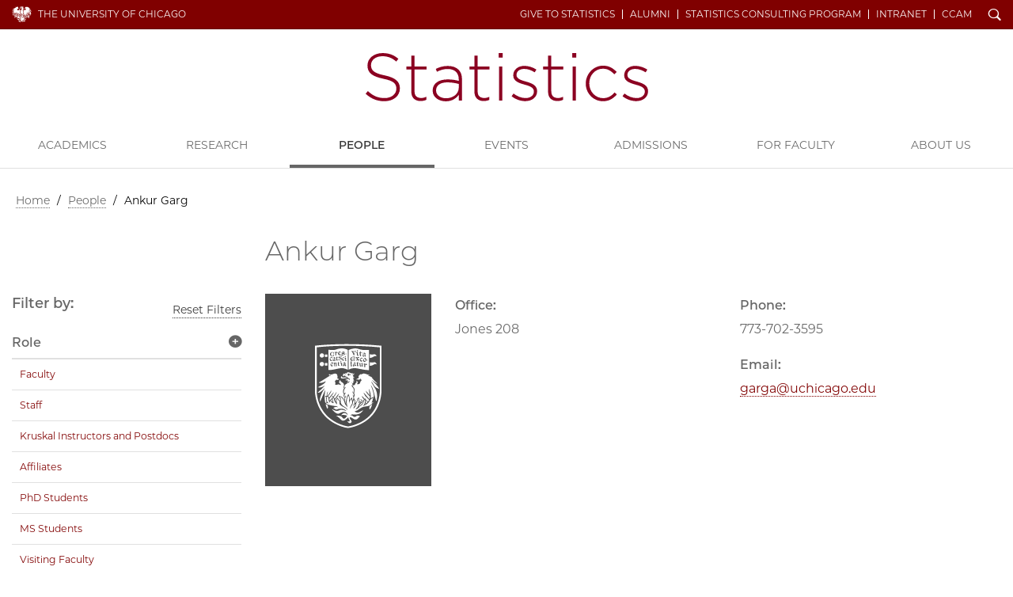

--- FILE ---
content_type: text/html; charset=UTF-8
request_url: https://stat.uchicago.edu/people/profile/ankur-garg/
body_size: 2820
content:
<!doctype html>
<!--[if lt IE 7]><html class="no-js ie lt-ie10 lt-ie9 lt-ie8 lt-ie7" lang="en"><![endif]-->
<!--[if IE 7]><html class="no-js ie ie7 lt-ie9 lt-ie8" lang="en"><![endif]-->
<!--[if IE 8]><html class="no-js ie ie8 lt-ie9 lt-ie10" lang="en"><![endif]-->
<!--[if IE 9]><html class="no-js ie ie9  lt-ie10" lang="en"><![endif]-->
<!--[if IE 10]><html class="no-js ie ie10 lt-ie11" lang="en"><![endif]-->
<!--[if gt IE 10]><!--><html class="no-js" lang="en"><!--<![endif]-->
<head>
	<script async src="https://www.googletagmanager.com/gtag/js?id=UA-3572058-1"></script>
<script>window.dataLayer = window.dataLayer || [];function gtag(){dataLayer.push(arguments);}gtag('js', new Date());
gtag('config', 'UA-3572058-1');gtag('config', 'UA-86899700-11');gtag('config', 'G-ETKKQ3QSH9');</script>
<meta charset="utf-8">
<title>Ankur Garg | Department of Statistics | The University of Chicago</title>
<meta name="description" content="Ankur Garg,  Second Year (Aut 24)">
<meta name="keywords" content="&quot;Appl Dynam Sys, Appl Prob, Part Diff Eqns, Prob, Math Stat, Sci Comp, Stat Meth, Comp Neuro, Math Fin Econ, Stat Gen, Inv Probs Imag, Env Spat Stat">

<meta name="viewport" content="width=device-width, initial-scale=1, maximum-scale=5">
<link href="/css/site.css?updated=20260106153440" rel="stylesheet" media="all">

</head>
<body id="people" class="gray">
	<div id="wrapper">
		<header class="navbar navbar-static-top " id="top">
  <div class="container-fluid page">
    <nav class="topnav navbar-collapse">
      <div class="container page">
      <a href="https://www.uchicago.edu/" id="uchicago">The University of Chicago</a>
      <ul id="un" class="nav navbar-nav navbar-right"><li class="ql"><a href="/about/give/">Give to Statistics</a></li><li class="ql"><a href="/alumni/">Alumni</a></li><li class="ql"><a href="/about/consulting/">Statistics Consulting Program</a></li><li class="ql"><a href="https://www.stat.uchicago.edu/intranet/">Intranet</a></li><li class="ql"><a href="https://cam.uchicago.edu/">CCAM</a></li><li id="s"><a href="/search/" id="search-trigger" class="ss-icon">Search</a></li></ul>
      <button class="navbar-toggle collapsed" type="button" data-toggle="collapse" data-target="#main-navbar" aria-controls="main-navbar" aria-expanded="false">
        <span class="sr-only">Toggle navigation</span>
        <span class="icon-bar"></span>
        <span class="icon-bar"></span>
        <span class="icon-bar"></span>
      </button></div>
    </nav>
    <form id="sitesearch" class="search-bar expanded" method="get" action="/search/" role="search">
      <div class="search-bar-inner">
        <div class="wrap">
          <label for="searchtext" class="search-bar-help">Enter Search Below</label>
          <input type="text" name="q" id="searchtext" class="search-field" value="" autocomplete="off" placeholder="Search&#8230;">
          <button type="submit" class="search-submit ss-icon">Search</button>
        </div>
      </div>
    </form>
    <div class="wordmark" role="navigation"><h1 class="stat name_only"><a href="/">Department of Statistics</a></h1></div>
  </div>
  <nav id="main-navbar" class="collapse navbar-collapse">
    <a id="mainnav"></a>
    <ul id="mn" class="nav navbar-nav">
      
        
          <li class="first"><a href="/academics/">Academics</a></li>
<li><a href="/research/">Research</a></li>
<li><a href="/people/">People</a></li>
<li><a href="/events/">Events</a></li>
<li><a href="/admissions/">Admissions</a></li>
<li><a href="/faculty-resources/">For Faculty</a></li>
<li class="last"><a href="/about/">About Us</a></li>

        
      
      <li class="ql"><a href="/about/give/">Give to Statistics</a></li><li class="ql"><a href="/alumni/">Alumni</a></li><li class="ql"><a href="/about/consulting/">Statistics Consulting Program</a></li><li class="ql"><a href="https://www.stat.uchicago.edu/intranet/">Intranet</a></li><li class="ql"><a href="https://cam.uchicago.edu/">CCAM</a></li>
    </ul>
  </nav>
</header>
		<div class="container page">
			<div class="row">
				<div class="col-md-12">
					
  
  
  
    <nav id="breadcrumbs" aria-label="breadcrumb"><a href="/">Home</a> / <span><a href="/people/">People</a></span> / <span class="last">Ankur Garg</span></nav>
  
  


				</div>
			</div>
			<div class="row page-title">
				<div class="col-md-9 col-md-push-3">
					<h1>Ankur Garg</h1>
				</div>
			</div>

			<div class="row" role="main">
				
				<div class="col-md-9 main-content">
					<p></p>

					<div class="row contact-info">

						<div class="col-xs-5 col-sm-3">
							<figure class="image profile no">
								
									<img class="lazy" src="https://d3qi0qp55mx5f5.cloudfront.net/shared-resources/i/template/transparent.gif" data-original="https://d3qi0qp55mx5f5.cloudfront.net/shared-resources/i/template/shield.svg" alt="Ankur Garg">
								
								
							</figure>
						</div>

						<div class="col-xs-7 col-sm-9">
							<div class="row">
								<div class="col-xs-12 col-sm-6">
									<dl>
										
										<dt>Office:</dt>
										<dd>Jones 208</dd>
										
									</dl>
								</div>
								<div class="col-xs-12 col-sm-6">
									<dl>
										

										
										<dt>Phone:</dt>
										<dd>773-702-3595</dd>
										

										
										<dt>Email:</dt>
										<dd><a href="mailto:garga@uchicago.edu">garga@uchicago.edu</a></dd>
										

										

										
									</dl>

									
								</div>
							</div>
						</div>

					</div>

					

					
					

					
					

					

					

					
				</div>
				

				
				<div class="col-md-3 sidebar">
					<div class="filter-by sidebar-module">
	<h2>Filter by:</h2>
		<a href="#all" id="reset-filter">Reset Filters</a>
	
		<div class="category_group">
	<div class="category_header" id="heading4">
		<h4><a class="collapsed" data-toggle="collapse" data-parent="#accordion" href="#collapse4" aria-expanded="true" aria-controls="collapse4" role="button">Role</a></h4>
	</div>
	<div id="collapse4" class="collapse in" aria-labelledby="heading4">
			<ul>
				
					<li class="filter" data-filter=".faculty" data-dimension="role"><a href="/people/#faculty">Faculty</a></li>
				
					<li class="filter" data-filter=".staff" data-dimension="role"><a href="/people/#staff">Staff</a></li>
				
					<li class="filter" data-filter=".kruskal-instructors-and-postdocs" data-dimension="role"><a href="/people/#kruskal-instructors-and-postdocs">Kruskal Instructors and Postdocs</a></li>
				
					<li class="filter" data-filter=".affiliates" data-dimension="role"><a href="/people/#affiliates">Affiliates</a></li>
				
					<li class="filter" data-filter=".phd-students" data-dimension="role"><a href="/people/#phd-students">PhD Students</a></li>
				
					<li class="filter" data-filter=".ms-students" data-dimension="role"><a href="/people/#ms-students">MS Students</a></li>
				
					<li class="filter" data-filter=".visiting-faculty" data-dimension="role"><a href="/people/#visiting-faculty">Visiting Faculty</a></li>
				
					<li class="filter" data-filter=".visiting-scholars" data-dimension="role"><a href="/people/#visiting-scholars">Visiting Scholars</a></li>
				
					<li class="filter" data-filter=".emeriti-faculty" data-dimension="role"><a href="/people/#emeriti-faculty">Emeriti Faculty</a></li>
				
				
					<li class="first"><a href="/people/honorary-degrees/">Honorary Degree Recipients</a></li>
<li><a href="/people/past-chairs/">Past Chairs</a></li>
<li class="last"><a href="/people/in-memoriam/">In Memoriam</a></li>

				
			</ul>
	</div>
</div>

	
	
	
	
</div>
				</div>
			</div>
		</div>
	</div>
	
<footer>
	<div class="container-fluid">
		<div class="row">
			<div class="col-xs-8 col-xs-offset-2 col-sm-4 col-sm-offset-4 col-md-4 col-md-offset-0 col-lg-3">
				<a href="https://www.uchicago.edu/" class="uchicago-wordmark">The University of Chicago</a>
				<address>
					<a href="/"><b>Department of&#160;Statistics</b></a><br>
					<p>George Herbert Jones Laboratory<br />
Suite 222<br />
5747 South Ellis Avenue<br />
Chicago, IL 60637<br />
773.702.8333</p>
				</address>
			</div>
			<div class="col-xs-6 col-sm-8 col-md-4 col-md-offset-0 col-lg-3 col-lg-offset-3">
				<ul class="site_links">
					<li><a href="/about/related-uchicago-programs/">Related UChicago Programs</a></li><li><a href="/about/job-opportunities/">Job Opportunities</a></li><li><a href="/about/contact-us/">Contact Us</a></li><li><a href="https://thisisstatistics.org/">This is Statistics</a></li>
				</ul>
			</div>

			<div class="col-xs-6 col-sm-4 col-md-4 col-lg-3 hidden-print">
				<ul class="shared">
					<li><a href="https://physical-sciences.uchicago.edu/">Physical Sciences Division</a></li>
					<li><a href="https://www.accessibility.uchicago.edu">Accessibility</a></li>
					<li><a href="https://maps.uchicago.edu/">UChicago Maps</a></li>
					<li><a href="https://visit.uchicago.edu/">Visiting UChicago</a></li>
					<li><a href="https://grad.uchicago.edu/about-us/privacy-notice/">Privacy Notice</a></li>
				</ul>

				
			</div>
		</div>
		<div class="row">
			<div class="col-sm-12">
				<p class="timestamp">&#169;2026 The University of Chicago</p>
			</div>
		</div>
	</div>
</footer>

	<script src="https://d3qi0qp55mx5f5.cloudfront.net/shared-resources/js/libs/modernizr.min.js"></script>
<script src="https://ajax.googleapis.com/ajax/libs/jquery/3.3.1/jquery.min.js"></script>
<script src="https://ajax.googleapis.com/ajax/libs/jqueryui/1.12.1/jquery-ui.min.js"></script>
<script src="https://kit.fontawesome.com/8070e183dd.js" crossorigin="anonymous"></script>
<script>window.jQuery || document.write('<script src="/js/libs/jquery/3.3.1/jquery.min.js"><\/script><script src="/js/libs/jqueryui/1.12.1/jquery-ui.min.js"><\/script>');</script>
<script src="/js/core-min.js?updated=20231129002920"></script>

<script async src="https://cdnjs.cloudflare.com/ajax/libs/mathjax/2.7.5/latest.js?config=TeX-MML-AM_CHTML"></script>
</body>
</html>


--- FILE ---
content_type: image/svg+xml
request_url: https://d3qi0qp55mx5f5.cloudfront.net/shared-resources/i/template/shield.svg
body_size: 7794
content:
<svg xmlns="http://www.w3.org/2000/svg" width="90" height="115" viewBox="0 0 90 115"><path fill="#FFF" d="M90 66.7V2.86c-51.29-4.95-90 0-90 0v63.85c4.09 43.28 44.62 48.36 45 48.29 7.25-1.31 41.23-8.14 45-48.3zm-2.24-.36c-3.59 38.55-35.86 45.11-42.73 46.37-.36.06-38.86-4.82-42.74-46.36V5.05s36.76-4.75 85.47 0v61.29zm-13.07 22.7c1.44-2.06 2.26-4.28 2.75-6.66-.84 1.09-2.07 2.05-3.3 2.53-.87 2.75-.46 5.59.55 4.13zm1.38-6.18c1.03-.87 1.62-2.34 2.94-2.78-1-.92-1.98.91-2.49.28.92-1.45 1.5-2.56 1.6-4.37.05-.98 1.19-1.89 1.45-2.43-1.09.16-4.01 1.88-4.6 2.87-1.96 2.59-1.86 5.02-10.06 8.65-.41 0 1.52-1.4 2.07-3.02.26-.76 1.33-4.27.59-5.97-1.7 1.72-1.35 2.28-1.83 3.55-1.22 3.36-1.89 3.68-4.95 5.74-.41.28-2.75 3.9-5.8 4.07.31-.08.13-.84 1.16-1.51 3.41-2.23 2.11-7.05 6.56-7.86-2.22-.79-3.74 1.37-4.14 1.15 1.79-2.49.22-4.59.48-6.62-.6.32-1.2 1.05-1.25 1.65-.33 3.61-2.02 4.24-2.19 5.8.36 2.58-1.71 4.58-3.23 6.39-.29-1.5.1-2.84 1.99-4.08 1.04-.68-.1-2.74-.1-2.74-.42 2.25-1.69 2.94-2.48 3.05-.69.1 2.41-3.15 2.05-6.11-.16-1.32-.54-.73-.75-2.22-2.67 2.97-.72 4.82-3.46 8.24-1.3 1.62-1.79 4.48-1.96 4.55.03-4.25.17-3.01 2.05-6.46 1.55-2.84-.08-5.49-.3-7.2-3.4 2.34-3.12 6.86-3.21 5.88-.09-.96-.51-2.66-.05-4.19.76-2.55-.85-6.43-.85-6.43-4.76 7.47-.77 16.2-1.07 16.09-2.07-3.24-3.57-3.37-4.02-5.85-.24-1.35-2.7-8.74-7.2-8.87 2.27 1.96 1.72 2.23 1.87 5.43-1.45 8.02 9.78 8.86 9.03 13.02-1.54-2.46-3.89-3.51-7.42-5.43-1.57-1.24-3.33-1.79-3.43-3.74.19-1.41.27-1.12.02-2.95-.17-1.31-1.46-.52-2.41-3.25-2.03 1.83-1.28 3.91-1.12 5.09.05.34.28 1.58-.03 2.31-.72-.5-1.22-1.52-2.02-2.55-1.46-1.86-1.44-4.12-2.17-5.69-.34-.73-.82-1.72-1.1-1.73l-.05.03c-.35 2.92-.18 5.46 1.14 7.65 0 0-.36.62-.66.79-1.26-.33-3.04-1.39-3.77-3.44-1.56 1.31-.45 3.01-.53 2.98-3.51-1.79.04-8.78-4.96-8.57 1.23 1.34.45 3.07.35 4.68-.03 2.62 3.3 4.65 3.3 4.65-3.7-1.25-4.47.49-4.42.49 0 0 5.46 2.37 14.08 3.27 1.11.12 2.69 1.42 2.43 1.42-1.1-.08-3.3-1.51-6.46 1.3 1.86.05 3.14 3.08 6.16 1.34 7.8-2.21 10.69 1.66 11.96 2.66-.27.49-5.99-3.6-10.54-.89-2.42 1.44-6.29.13-9.33-2.14 1.23 3.14 6.45 6.66 8.18 6.67 2.12 0 4.83-2.76 7.9-2.61 4.92.24 5.61 4.64 5.06 4.3 0 0-3.87-6.41-8.85.44 2.32-1.07 5.44-.8 8.16.5.37.17-.67 1.32-1.4 2.16-.48.54-2.55 3.61-4.8.59-.34-.45-1.4-3.26-8.43-2.66 2.65 1.19 5.58 4.33 7.02 5.76 3.68 3.64 9.24-4.42 9.45-3.52 0 1.81.93 2.69 1.42 3.67 1.23 2.47-1.56 2.05-3.08 1.42 0 0 2.9 4.52 5.33 2 2.69-2.79-3.52-4.89-1.55-7.11 1.11-1.25 5.02 2.79 6.78 2.8 4.77.53 4.52-4 7.04-3.87-2.37-2.4-4.89-1.1-5.42-.48-1.59 1.85-3.43.61-4.71-.39-.7-.92-1.87-1.06-2.91-.78-.5.04 1-1.75 2.95-1.37 4.39.85 8.79-.73 9.87-1.33 1.77-.99 2.76-2.67 4.73-4.55-.62.12-4.27 2.15-5.44 2.74-3.52 1.77-5.72-.53-6.11-.52-.68.02-.5-.51.56-.85 3.61-.8 6.1-3.99 9.54-5.24 3.81-1.73 8.62-.58 11.84-3.75zm-7.17-4.77c-.11.75-.11 1.34-.35 2.19-.02.08.84.43 1.24.77.55-.52 1.05-.78 1.63-1.51-.13-.08-2.44-2.1-2.45-2.01-.01.28-.02.24-.07.56zm.36 3.45s-.89-.67-.94-.54c-.15.39-.34.83-.6 1.35-.23.46.47.12 1.54-.81zm10.48-9.1c-.22-8.28-5.3-17.46-3.91-15.75 3.46 4.27 4.57 13.53 6.94 21.51 0 0 1.52.78 1.2-9.34-.07-2.05-.9-4.78-1.92-6.68-2.01-3.75-6.08-10.09-5.96-10.14.98-.8 3.37 4.67 5.45 6.81 1.35 1.39 5.09 2.75 5.35 2.58-3-5.82-10.27-11.29-9.51-11.97 5.35 5.01 7.04 5.25 7.26 4.99l-4.82-4.68c-1.36-1.83-3.16-3.23-2.91-3.17 2.15.48-1.12-1.79-3.65-2.48-.46-.12-1.18-.16-1.21-.39-.04-.39.59-.22 1.12-.39.35-.1.7-.37.71-.87-.97.21-1.95-.01-2.78-.39-1.71-.79-4.76-1.71-6.16-1.16-.82.32-.98.28-1.86.96-.39-.16-1.46-.85-2.99.98-.47.56-1.04 1.23-1.06 1.71-.07 1.23.03.06.33 1.23.12.49-.43 1.39-2.67 2.14-.87.29-.65 1.15-.65 1.15.43-.21 1.11-.69 2.16-.2 2.05.96 2.45-.56 3.72-1.64 0 0-.35 1.36-.01 1.43 1.59.33 1.06 1.52.86 1.7-2.01 1.79-1.17 2.47-1.88 3.57-.67 1.04-1.72 1.44-3.27 1.39-2.14-.07 2.8-3.31-1.93-4.65.74 1.24 1.04 2.24-.61 3.19-1.04.61-.51 3.68-3.19 2.26 0 0-.22 2.28-.53 2.38 3.63 3.18 1.6 4.92 1.79 9.46 1.13 2.89-.11 4.27-.4 4.43.18 1.96.37 3.04 1.59 4.63.89 1.16-.08 2.93.83 4.17.83-2.95 1.73-1.72 1.97-5.82.33-.69 1.71-1.91 2.5-1.98-.01 2.47.9 4.72.71 5.77 0 0 2.09-.38 2.73-.15.51.17.91.85.92 1.26-.71.44-.71.27-1.78 1.06-1.88 1.37-2.74 4.15-2.74 4.15s4.41-3.51 4.72-4.15c.25-.5.49-1.28.72-2.07.03-.09-2.27-1.43-2.9-2.65-1.97-3.83 3.05 2.27 3.17 1.74.3-1.32 1.21-2.57 1.21-2.57-.32-.38-1.11-.61-2.31-2.73-2.75-4.84 3.18 2.07 3.18 2.07 1.57-.9 1.58.3 1.78 1.58.02.12 2.67 2.07 2.8 2.2.75-.69 1.29-1.64 1.6-2.29.04-.09-4.79-4.36-5.61-5.78-6.65-11.41 5.38 5.06 5.95 4.61.32-.89.43-2.12.39-3.78 0-.04-2.26-1.6-3.71-3.99-5.59-9.23 3.67 2.75 3.67 2.67-.11-1.97-1.73-10.55-.61-7.97.57 1.32 2.37 6.8 2.04 12.37.61-1.04 3.19-2.07 4.17-2.32zm3.64-54.95c.05.33.08.57.1.73-.02-.16-.05-.4-.1-.73.01 0-.16-3.08-3.46-3.08-1.08 0-2.38 1.31-5.73-.14v5.23c1.35.4 5.07-1.72 6.56-2.37 1.05-.47 2.55-.16 2.63.36zm-9.29 7.57v5.23s2.92-.02 6.17-2.11c.97-.63 2.41-.37 3.12.2h.01s-.44-3.43-3.34-3c-5.34.78-5.96-.32-5.96-.32zm-19.95 8.31c2.78 0 13.7 3 18.97 2.64V8.52s-7.75 1.1-14.46-1.38c-5.48-2.02-13.01 1.51-13.01 1.51.01.94 0 26.95 0 26.95s2.77-2.23 8.5-2.23zm-5.92-9.05c.26.03 1.05.04 1.33.04-.04.59-.04 4.66 0 5.08s.4.55.76.38c.18-.07.35.06.11.25-.4.3-.89 1-1.11 1.27-.46-.31-.96-.71-.92-1.09.05-.64-.15-5.38-.17-5.93zm1.44-5.95c.8-.44 2.59-.71 3.21-.52.31.09.63 0 .63-.14 0-.21.29-.15.29 0 0 .16-.01 2.12-.02 2.3 0 .19-.28.17-.28 0 0-.28 0-.37-.25-.75-.72-1.08-2.7-1.17-3.68.13-.34.43-.46 1.2-.08 1.32.37.12 1.78.01 2.23-.07.46-.08 1.59-.27 1.72-.36.13-.08.3-.18.3.04 0 .23 0 .98-.01 1.2 0 .23-.18.12-.3.03-.13-.08-1.2-.18-1.66-.21-.77-.07-1.93-.31-2.31-.19-.38.11-.08.71.25 1.15.97 1.31 2.77 1.35 3.5.28.26-.39.26-.47.26-.74 0-.17.3-.2.3 0 0 .18-.02 1.81-.02 1.96 0 .16-.3.21-.3-.01.01-.34-.2-.32-.6-.21-1.05.28-2.45.38-3.29-.1-.88-.5-1.65-.67-1.67-2.61-.02-1.16 1.07-2.09 1.78-2.5zM55.41 10c-.47.14-.81.61-.92 1.09-.09.49-1.7 5.15-1.89 5.45-.38-1.45-1.99-4.91-2.51-5.65-.44-.65-.87-.53-1.27-.54-.39 0-.24-.38.08-.35.45.05 2.99.28 3.71.38.26.05.26.29-.08.39-.18.05-.58.24-.58.44 0 .28.92 2.3 1.18 2.68.22-.52 1.09-2.74.91-3.23-.19-.48-.26-.56-.62-.6s-.36-.26.07-.32c.44-.07 1.64-.17 2-.13.36.05.41.26-.08.39zm2.73.06l-.48.42h-.39l-.4-.39-.02-.77.64-.54.64.63v.65h.01zm1.11 5.38l-.85 1.1h-.79c-.39-.39-.65-.7-.73-1.02l-.04-2.65-.99-.56c-.18.25-.55.25-.4.04l1.36-1.19.3-.03.86.87-.02 2.73c.43.49.69.61 1.3.71zm4.79-3.14c-.2 0-2.26.25-2.26.25-.11.05.11 2.59.18 2.8.06.21.26.53.49.32.21-.21.45.14.2.34-.14.11-.6 1.01-.81 1.15-.32.2-.79-.47-.95-.88-.25-.69-.41-2.43-.41-3.58.07.02-.96-.41-.49-.59.9-.39 1.77-1.59 1.88-1.9s.4-.18.25.13c-.3.63-.27 1.08-.14 1.45.04.1 1.78.06 2.04.06.17.01.16.45.02.45zm-2.36 8.77c-.18.89.59 1.62 1.18 1.92.47.24 1.28.11 1.48.08.2-.03.14-.09.29-.22.15-.14.32-.01.2.12-.13.14-1.32 1.27-1.65 1.5-.3.08-.97.06-1.37-.45-.71-.88-1.22-1.2-1-2.81.15-1.09 1.97-2.04 2.39-2.27.17.16.99 1.03 1.36 1.33-.14.18-.6.39-1.04.38-.45 0-.75-.38-1.05-.71-.2.2-.66.47-.79 1.13zm7.27-4.34l-1.1 1.2c-.32-.23-.51-.48-.61-.88-.84.17-1.41.67-1.8.96-.35-.31-.87-1.15-.88-1.73-.01-.58.44-1.42.75-1.72.03.01.06.03.09.05-.18-.11-.35-.22-.49-.33-.12-.11-.16-.39 0-.62.22-.29.9-1.15 1.57-1.25.35-.05.96.05 1.78.78-.11.13-.11 2.53-.11 2.78.31.38.8.76.8.76zm2.25 5.45c-.36-.02-.73-.08-.93-.14-.31-.08-.18-.44.07-.44s.65.07.84.15c.19.07.27.45.02.43zm-.02.85a4.37 4.37 0 0 1-.92-.14c-.31-.1-.19-.44.08-.44.25 0 .64.08.82.15s.25.46.02.43zm-5.73 5.07c.37-.21 1.23-.99 1.53-1.2.5.38.82.77 1.07 1.04.33-.17.85-.55 1.1-.75.44.31.93.71 1.11.93.23-.21.52-.04.25.22-.25.24-.82.74-1.04.9-.32-.17-.87-.8-1.05-.94-.09.08-.28.17-.44.26-.01.35 0 3.2-.02 3.55-.47.02-.85.06-1.17-.01-.03-.45.02-2.92 0-3.32-.03-.5-.81-.67-1.34-.68zm-.18-5.49c.04-1.42.99-2.63 2.51-3.17 1.2.4 1.71 1.62 1.75 2.44.03.67-.41 1.55-.71 2.09-.47.31-.95.77-1.4 1.21-1.47-.02-2.18-1.74-2.15-2.57zm-5.66 4.67c.44-.49.91-.8 1.18-1.07.46.35.61.56.87.94-.01.62-.14 1.94-.1 2.4.02.45 1.8.75 1.88.09.08-.66.02-1.5 0-1.89-.03-.3-.74-.44-1.09-.4.48-.5.89-.87 1.19-1.15.43.32.85.78 1.1 1.17-.01.67-.13 2.23-.04 2.64.12.43.08.46.4.67-.33.31-.58.44-.8.68-.33-.1-.9-.6-.86-1.05-.41.28-1.61.78-2.04.89-.43-.45-.77-.57-.79-1.12-.03-.56.13-2.02-.05-2.37-.19-.32-.49-.4-.85-.43zm-1.02-4.01c-.43-.25-1.03-.82-1.35-1.29-.58.74-.72 1.38-1.78 1.65.61-.52 1.18-1.65 1.13-2.74-.05-.98-.58-1.46-1.05-1.64-.41.19-.76.46-.97.55-.22.09-.28-.26-.12-.33.52-.25 1.65-1.12 1.81-1.29.48.09 1.08.5 1.16.89.36-.22 1.01-.93 1.2-1.09.22.38.87.86 1.59 1.12-.66 1.13-2.13.45-2.34.18-.24.39-.29.63-.06 1.13.3.67 1.51 1.31 2.13 1.48-.17.2-1.04 1.18-1.35 1.38zM56.9 26.7c.07.02-.94-.38-.51-.6.76-.38 1.51-1.17 1.63-1.49.12-.3.41-.17.25.14-.15.31-.25 1.07-.17 1.31.03.1.61.16.87.16.15 0 .14.46-.01.46-.19-.01-.91.01-.91.01-.1.05-.03 2.55.03 2.77.08.21.67.35.89.15.22-.2.45.01.18.2-.13.12-.59.83-.95.97-.37.14-.93-.09-1.17-.46-.38-.6-.15-2.47-.13-3.62zm-2.32 4.05c-.37-.28-.69-.35-.8-.79-.96.37-1.31.92-1.89 1.32-.34-.31-.62-.87-.63-1.45-.01-.57.55-1.34.87-1.63-.04-.04-.06-.04-.11-.08-.12-.11-.3-.94-.13-1.16.21-.3 1.06-1.47 1.73-1.53.46-.04.82.53 1.21.95-.1.11-.05 2.15-.07 2.4.43.46.6.56.86.39.25-.18.36 0 .18.17s-1 1.17-1.22 1.41zm-.84-2.49c0-.43 0-.86-.04-1.06.04-.32-.64-.78-.82-.79-.19 0-.35.07-.59.44-.12.19-.09.97.01 1.05.57.49.93.43 1.44.36zm-1.15.27c-.51.97-.09 1.17.2 1.41.36-.18.67-.34.93-.52 0-.18.01-.51.01-.87-.58.06-.76.19-1.14-.02zm13.75-5.79c.24.61 1.27 1.41 1.55 1.54.43-.52.66-1.47.56-2.27-.07-.62-.87-1.29-1.55-1.54-.87.54-.87 1.45-.56 2.27zm-.03-5.69c.36-.17.61-.25.89-.26-.01-.14-.03-.28-.03-.46 0-.14.01-.51.02-.92-.48-.15-1.09-.41-1.61-.7.08.05.16.09.24.13-.57 1.05.19 1.97.49 2.21zm-1.12-2.9c.39.32 1.46.82 1.99 1.01 0-.46 0-.91-.04-1.13.04-.31-1.05-.89-1.21-.89-.2-.01-.48.31-.73.67-.12.21-.11.26-.01.34zM44.65 39.06c-.86.1-1.92.61-2.18 1.52-.53.52-.5-.87-1.57-.26-.46.62.73 1.98.45 2.07-1.17.35-1.02-1.75-1.69-1.81-.96.34-3.37 2.55-1 4.29-.07-1.18 2.16-2.46 2.9.14 2.24-.17 2.99 1.19 3.27 1.95 3.3.59 2.35 2.78 2.26 2.78-.31-.47-1.73-2.66-4.06-1.15-.54.35-1.47.69-1.93.23.05.73.97 1.39 1.6 1.22 2.07-.56 2.59 1.36 1.01 1.88.34.53.99.5 1.59.13.89-.54.99-1.02 1.32-1.35.56 2.69-2.85 2.95-3.93 3.11.17.57.53.7 1.22.9-3.6.12-4.3 3.5-4.09 5.44.81.06 2.06-1.7 1.95-.69-2.55 2.7-3.41 6.32-2.07 8.62.64-.26.84-.96 1.06-1.54.1-.07 1.4.52-.69 3.02-.15.65-.88 2.62.73 3.09.62-.72.53-1.36.66-2.1.47-.19.78 1.33.6 1.79-2.1.87-1.84 7.31.59 10.77-1.13-2.52-.98-5.75 0-8.32.75-1.99 2.4-6.48 2.45-6.42.94 1.15 2.12 6.09 2.12 8.13 1.31-1.14 1.57-2.4 2.64-3.24.51 1.8.72 2.98 1.12 4.56.52-1.55 1.9-3.29-.07-8.3.41-.37 1.15 1.74 1.39 1.64.18-.07.45-1.12-.22-3.08-1.38-1.29-1.7-3.19-1.48-3.33.18-.11.8 1.97 1.54 2.07.15-1.62.54-3.27.42-4.53-.03-.33-.57-2-2.1-3.38-.89-.8-1.23-2.47-1.15-2.81.86.79.67 1.37 1.4 1.69.3-.68.1-3.2-.79-4.3-.5-.83-.27-.72.34-.22.79.94.41.87 1.09 1.26 1.49-3.52.14-4.21.24-4.46.09-.22 1.15 1.64 2.06.93-1.47-.78-1.43-1.96-1.6-3.23-.13-1.01-.78-1.39-.53-1.63 1.47 1.11 1.87-.12 1.92-.36-.28.16-1.59.33-1.75-1.7-.06-.8-1.29-1.15-1.29-1.15.75-.14 3.17-.28 2.6-2.68-.29.56-1.01 1.46-2.52 1.11 0 0 .96-.26.79-1.3-2.31 1.31-4.19-1.35-6.62-1zm4.31 3.17c-1.54.3-2.69 1.98-4.43 1.26-.23-.15-.7-.28-.64-.62.31.18.8.29 1.15.35 0 0-.94-.78-.11-1.74-1.06.66-1.42.48-1.42.13 0-.16 1.38-1.17 2.68-.67.94.36 1.75 1.07 2.78 1.22v.07h-.01zm-2.48.03c0 .36-.46.86-.46.86l1.67-.84c-.33-.22-1.27-.75-1.67-.86 0-.01.46.35.46.84zm-9.87-8.89c4.19.28 7.76 2.22 7.76 2.22V8.56s-6.16-4.31-16.17-.45c-2.94 1.13-10.11.18-10.11.18v27.62c6.29.43 14.47-2.81 18.52-2.54zm-2.98-14.54c.81.25 2 .07 2.38 1.14.4 1.13-.33 2.58-1.27 2.65-.79.06-1.5-.2-1.94-.16-.2.02-.35.08-.39.3-.03.24-.34.34-.4.03-.07-.3-.16-1.59-.16-1.96 0-.38.35-.41.41 0 .07.4.19.69.5 1.03.24.27 1.78.65 2.35.2.46-.37.35-1.17-.13-1.48-.47-.32-2.38-.76-2.71-1.3-.56-.93.44-1.71.87-1.96.68-.38 1.47-.26 1.75-.25.27 0 .62.09.64-.2s.24-.26.27.04c.09.83.17.33.14 1.22 0 .41-.14.41-.32.1-.11-.21-1.29-1.19-2.24-.58-.8.51-.49.98.25 1.18zm2.3 5.54c-.35.33-.63.64-.93.98-.26-.17-.66-.52-.97-.79.5-.23.78-.54.95-.88.21.44.61.62.95.69zm-5.13 2.08c.43-.31 1.15-1.65 1.25-1.96.09-.31.27-.21.24.13-.04.48-.25 1.53-.17 1.75.04.11.72.1.94.1.15 0 .16.44.02.44-.18 0-.94.11-.94.11-.1.04-.05 1.61.1 1.78.3.29.53.49.95.06.2-.21.41-.02.17.19-.13.12-.7.81-.82 1.16-.13.34-.88.08-1.12-.28-.38-.57-.22-1.72-.25-2.84.06.01-.73-.37-.37-.64zm-.58-3.26c-.27.24-.88-.14-1.1-.51-.35-.59-.24-1.96-.19-3.08.04 0-.2-.28-.43-.32-.29-.07-.35-.18.11-.37.56-.22 1.43-1.57 1.55-1.87.11-.3.28-.02.11.27-.35.67-.21 1.44-.15 1.67.04.1 1.09-.04 1.32-.04.15.01.13.45-.01.44-.18 0-1.57.17-1.57.17-.1.05.11 2.23.25 2.39.02.03.46.41.62.24.21-.2.41.01.16.21-.11.11-.35.54-.67.8zm-4.96 3.33c.51-.4.79-.71 1.14-1.03.31.48.44.94.71 1.14.36-.31.97-.69 1.25-1 .27.13.73.41.77 1.36.02.95.15 2.44.15 2.77 0 .18.05.12.32.06.26-.07.36.06.17.23-.2.16-1.14.81-1.39 1.1-.33-.62-.39-1.06-.26-1.67.11-.5.02-1.86.02-2.16 0-.3-.46-.41-.66-.58-.28.21-.31.24-.55.47 0 .41-.05 3.26.01 3.64-.64.03-.58-.01-.95-.01-.03-.55-.01-2.75-.04-3.22-.05-.48-.46-.82-.69-1.1zm-4.29 1.56c.27-1.86 2.07-2.61 2.62-2.98.1.54.72 1.48 1.12 1.85-.61.5-2.01 1.67-2.55 2.08.3.54 1.41.93 1.78.52.28-.28.62-.18.31.18-.4.47-.82 1.13-1.02 1.55-.82-.35-2.5-1.42-2.26-3.2zm-.47-8.6c.45-.67 1.5-1.31 2.22-1.57.23.26.5.67.83 1.12-.34.26-.68.6-.88.84-.15-.17-1.01-1.46-1.62-.56-.33.48-.68 1.88.44 2.75.54.41 1.12.55 1.86.43-.38.5-.48.64-.69 1.07-1.08.19-1.52-.15-2.05-.6-1.11-.91-.76-2.48-.11-3.48zm4.86-2.46c-.19-.28-.23-.52-.62-.41-.97.28-2.04.57-2.81.12-.82-.5-1.53-.67-1.55-2.54-.02-1.14.99-2.05 1.65-2.44.75-.43 2.03-.15 2.61.02.28.09.5.06.51-.31 0-.2.32-.15.31 0l-.01 2.66c-.01.18-.38.2-.37.03 0-.26-.09-.76-.18-1.17-.13-.61-1.72-1.73-2.87-.23-.03.07-.49.86-.43 1.48.04.46.11 1.1.42 1.52.9 1.28 2.18.85 2.86-.19.24-.38.2-.84.22-1.11 0-.16.36-.18.36 0 0 .19-.02 1.73-.02 1.87.01.23.17.4.26.51.23.34-.02.61-.34.19zm.84 1.34c.42-.05.78.81 1.16 1.22-.11.12-.11 2.66-.11 2.9.09.15.39.32.51.2.21-.2.34 0 .16.17-.16.16-.99.88-1.2 1.11-.29-.22-.39-.54-.43-.99-.51.12-.98.4-1.29.87-.57-.26-1.01-.75-1.03-1.31-.01-.57.38-.9.79-1.29-.07-.06-.14-.1-.22-.18-.12-.1-.27-1.02-.16-1.28.27-.62 1.19-1.36 1.82-1.42zm4.61-6.21c-.24.24-.79.59-1.01.75-.28-.17-.63-.67-.81-.81-.08.08-.24.17-.4.25 0 .34.02 3.35-.02 3.69-.43.02-.79.05-1.09-.01-.03-.44.03-2.84.01-3.23-.04-.48-.46-.51-1.02-.67.32-.38.91-.81 1.17-1.02.48.38.77.38 1.01.65.31-.17.86-.5 1.1-.7.22.26.65.7.81.9.23-.23.5-.05.25.2zm4.38 2.93c-.27.14-.82.71-1.26.71-1.32-.06-2.99-1.02-2.75-2.79.25-1.85 1.72-2.56 2.34-2.58.72.05.88.67 1.29 1.04-.61.5-1.61 1.49-2.2 2.09.15.31.83 1.48 2.29 1.12.65-.16.87.12.29.41zm5.25-3.23c-.14.17-.69.62-1.31 1.11.1.02.19.04.29.09 1.01.59 1.35 1.42.36 2.21-.54.43-1.42.93-2.38.95-.63.02-1.76-.51-1.96-.74.51-.48 1.07-1.01 1.46-1.35-.62-.48-1.21-1.12-.73-1.86.36-.56 1.46-1.45 2.45-1.41.98.05 1.42.73 1.82 1zm.62 5.08l.59.62v.64l-.45.4h-.37l-.37-.38-.01-.74.61-.54zm1.12-3c-1.39.05-1.03-.58-.8-.57 1.18.07 1.02.56.8.57zm-.02.83c-1.39-.14-1.03-.58-.79-.56 1.3.07 1.01.59.79.56zm.63 8.19l-.51.55-.65.56c-.37-.38-.63-.48-.69-.78l-.02-2.51-.6-.36c-.35.31-.62.18-.31-.1l1.16-1.07.27-.04.5.74-.02 2.66c.29.28.29.24.87.35zm-5.17 6.48c-.01-.6.3-1.07.72-1.5-.03-.03-.05-.04-.08-.06-.12-.1-.31-1.15-.16-1.37.2-.29 1.13-1.18 1.75-1.24.43-.04 1.06.88 1.43 1.29-.1.12.13 2.67.13 2.91.13.21.57.36.71.15.17-.22.34.02.17.19-.17.16-.81.67-1.01.91-.29-.23-.76-.47-1.07-.85-.64.12-1.29.58-1.81.95-.57-.25-.76-.81-.78-1.38zm-.94-7.57c-.39-1.07.31-2.08.66-2.37.27-.23.91-.77 1.32-1.03.4.24.71.42.91.51-.07.2-.16.59-.59.61-.64.02-1.14-.15-1.49.22-.34.37-.08 1.42.36 1.82.32.31 1.21.7 1.37.34.21-.47.53-.22.22.18-.21.27-.58.84-.79 1.22-.66-.05-1.58-.4-1.97-1.5zm.25 7.44l-.5.56-.48.49c-.37-.38-.64-.45-.7-.75l-.02-2.43-.76-.4c-.35.29-.62.17-.32-.1l1.15-1.07.28-.04.73 1.08.02 2.3c.3.26.04.26.6.36zm1.81-1.06c-.81.68.1 1.3.35 1.52.28-.14.63-.2.91-.3-.04-.11-.09-.21-.09-.34 0-.12.02-.39.04-.68-.54.05-.78.09-1.21-.2zm1.24-.09c.03-.4.04-.81.01-1.03.05-.3-.89-.88-1.05-.88-.2 0-.2.11-.42.47-.11.19-.02.77.08.86.5.45.91.59 1.38.58zm-1.6-15.16c.27-.22.52-.42.61-.49-.4-.38-1.08-.74-1.39-.78-.3-.03-.91.23-.68.55.23.3.47.68.97.75.17.02.33 0 .49-.03zm-.44.91c-.45.35-.85.67-1.07.86.16.31 1.21 1.06 1.79.79.57-.26.85-.84.32-1.14-.37-.21-.71-.36-1.04-.51zm-5.45-.7c.27-.2.91-.93 1.33-1.33-.24-.14-.66-.43-.82-.84-.74.58-.88.98-.51 2.17zm-6.23 9.4c0-.12-.01-.24 0-.38v-.96c-.48.29-.67.52-1.16.23-.8.65.42 1.05.68 1.27.19-.09.34-.12.48-.16zm-.01-1.65c-.01-.32-.02-.63-.05-.8.04-.3-.53-.99-.69-1-.18 0-.57.35-.79.69-.11.2-.13.73.11 1.01.49.54.71.56 1.42.1zm-3.54 5.19c-1.53.94-1.26 1.98-.76 2.61.28-.2 1.27-.87 1.67-1.27-.23-.14-.75-.93-.91-1.34zm-9.3 3.66h3.41v-3.36h-3.41v3.36zm0-11.69h3.41v-3.35h-3.41v3.35zm-4.02 6.8c-4 0-4 5.87 0 5.87 3.88-.01 3.85-5.87 0-5.87zm0-11.72c-3.83 0-3.91 5.87 0 5.87 3.85 0 3.85-5.87 0-5.87zm34.43 34.29c-.23-.51-.61-.99-1.16-1.25-2.29-1.09-6.67 1.27-6.62-2.16 0 0-1.57 1.16-.85 2.38 1.62 2.79 6.17-.67 8.63 1.03zM23.27 75.37c-1.28 1.27-1.72 1.31-1.65 1.86.29.78.85 1.33 1.45 1.99.75.62 1.03 1.17.48-.62-.34-1.2-.26-2.07-.28-3.23zm-8.84-24.18l.07.07c-.01 2.64-7.42 6.41-10.59 8.11 4.9 1.69 9.54-2.86 8.98-1.75-.66 1.29-6.65 6.46-9.26 9.22 2.03.56 3.9-1.08 5.37-2.33 1.61-1.37 4.3-4.81 3.89-3.1-4.35 5.37-7.77 16.52-5.67 17.23 1.21-2.52 6.21-15.41 6.53-15.36.33.07-.39 3.4-.5 5.61-.25 4.86-.28 7.16.77 11.94.54-.74 1.06-.72 1.92-.66.11-.47.08-.35-.46-1.06-1.39-1.84.21-4.35-.46-5.88-.56-1.28-.87-.26-1.13-1.59.39-.35 1.43-.47 1.85-.53.45-4.99 2.12-7.53 1.5-4.38-.32 1.59-.8 4.24-.57 4.31.23.08.25.08.45.18.09.05 8.38-13.58 3.79-4.14-.6 1.24-3.05 4.58-3.05 4.58.65.66 1.25 1.44 1.33 1.9.02.13 11.11-14.59 3.56-2.73-.46.72-2.73 3.16-3.31 3.86-.08.09.21 2.76.21 2.76 1.15-.8 2.8-2.41 3.57-3.43-.1-1.5.25-1.31.33-2.78.35-.23.81.4 1.37.9.26.23 7.61-12.56 3-2.96-.74 1.54-2.38 3.37-2.45 3.51.31.33.77 1.38 1.3 2.61.02.05 9.83-14.15 3.87-3.42-.47.85-3.42 4.4-3.38 4.49.73 1.77 1.36 3.5 1.36 3.5-.18-1.39-.46-4.11 2.41-6.36.37 2.46 1.03 2.56 1.89 3.32.38.33 1.08 1.74 1.16.54.24-3.5-.89-3.41-1.74-4.9-.2-.35-.16-1.16-.01-1.11 7.06.21 6.83 6.83 8 6.83-.54-1.69-.68-3.34-.04-4.7-1.89-1.34-1.42-3.64-1.06-4.63-2.13-2.2-.91-6.88.11-7.86-1.37-1.99.32-3.35-.04-4.57-.58-4.32-4.43-3.03-5.29-7.14-.6.73-1.71 3.22-1.19 4.05.6.95 1.88 1.03 1.96 1.73.03.3.13 1.12-.08 1.3-.73.13-1.23-.54-1.97-.83-1.5-.59-5.12 1.89-5.33-.3-.14-1.38.47-.39.4-1.66-.06-1.32-.72-.39-.73-2.09-.01-1.24 1.49-1.63 1.6-2.13.27-1.23 2.5 1.81 3.82-1.42-.76.11-2.31-.43-2.17-1.18.39-2.02.42-6.92-4.15-5.86-1.64.38-6.22 2.79-6.85.17-1.65 2.92 1.61 2.41 2.6 2.35-.39.27-.88.71-2.1.45-2.58 1.7-11.99 7.68-14.71 9.18 3.63 1.68 9.24-1.86 9.32-1.86zm2.69 32.62c-.88-.37-1.85-.62-2.67-1.18.58 1.95 1 3.64 2.08 5.69.62 1.17 1.69-1.64.59-4.51z"/></svg>